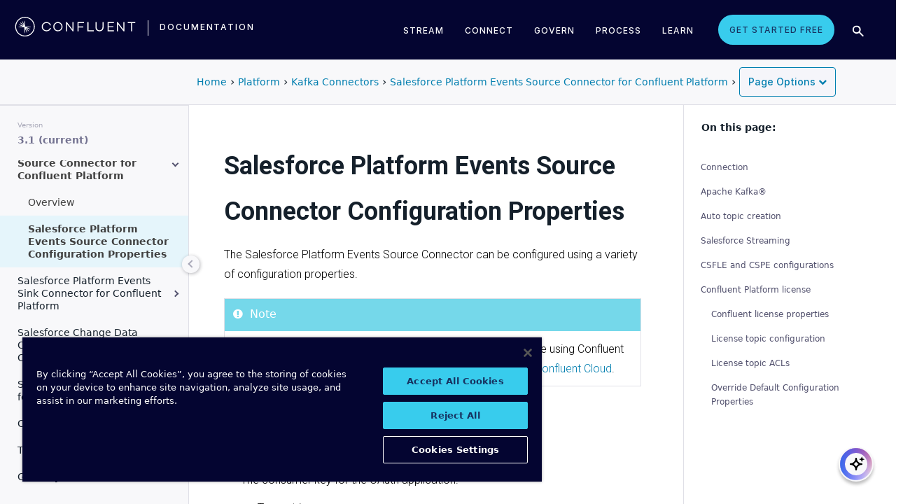

--- FILE ---
content_type: text/html
request_url: https://docs.confluent.io/kafka-connectors/salesforce/current/platformevents/salesforce_platformevent_source_connector_config.html
body_size: 16480
content:
<!DOCTYPE html><!--[if IE 8]><html class="no-js lt-ie9" lang="en" > <![endif]--><!--[if gt IE 8]><!--><html class=no-js lang=en docs-component=docs-kafka-connect-salesforce><head><meta charset=utf-8><meta name=viewport content="width=device-width, initial-scale=1"><meta name=viewport content="width=device-width, initial-scale=1.0"><meta class=swiftype name=site-id data-type=integer content=1><meta class=swiftype name=language-id data-type=integer content=1><meta class=swiftype name=docs-boost data-type=integer content=8><meta class=swiftype name=section-id data-type=integer content=81><meta name=zd-site-verification content=0dew1bmkf2amytvoh39y8tj><meta name=zd-site-verification content=ut9n0zk4l3mco6m92eemsa><title>Salesforce Platform Events Source Connector Configuration Properties &#124; Confluent Documentation</title><script type=text/javascript src=../_static/js/referrer-utils.js></script><script type=text/javascript>
            const domainId = location.hostname === 'docs.confluent.io'
            ? 'de8a759b-2c2e-4d76-a8c3-5f9ab4205447'
            : 'de8a759b-2c2e-4d76-a8c3-5f9ab4205447-test';
            const autoblockScript = document.createElement('script');
            const otSDKStubScript = document.createElement('script');
            const onetrustScript = document.createElement('script');
            autoblockScript.src = 'https://cdn.cookielaw.org/consent/' + domainId + '/OtAutoBlock.js';
            otSDKStubScript.src = 'https://cdn.cookielaw.org/scripttemplates/otSDKStub.js';
            otSDKStubScript.setAttribute('data-document-language', 'true');
            otSDKStubScript.setAttribute('charset', 'UTF-8');
            otSDKStubScript.setAttribute('data-domain-script', domainId);
            onetrustScript.src = '../_static/js/onetrust.js';
            document.head.appendChild(autoblockScript);
            document.head.appendChild(otSDKStubScript);
            document.head.appendChild(onetrustScript);
        </script><script src=https://js.sentry-cdn.com/8c49b845e0322ec3a2513966535f5273.min.js crossorigin=anonymous></script><link rel="shortcut icon" href=../_static/favicon.ico><link rel=canonical href=https://docs.confluent.io/kafka-connectors/salesforce/current/platformevents/salesforce_platformevent_source_connector_config.html><link rel=stylesheet href=../_static/css/core.css type=text/css><link rel=stylesheet href=../_static/pygments.css type=text/css><link rel=stylesheet href=../_static/css/theme.css type=text/css><link rel=stylesheet href=../_static/sphinx-design.min.css type=text/css><link rel=stylesheet href=../_static/custom.css type=text/css><link rel=stylesheet href=../_static/css/confluent.css type=text/css><link rel=stylesheet href=../_static/css/com_google_fonts_Lato_Roboto.css type=text/css><link rel=stylesheet href=../_static/css/bootstrap.min.css type=text/css><link rel=stylesheet href=../_static/css/style.css type=text/css><link rel=stylesheet href=../_static/css/core.css type=text/css><link rel=stylesheet href=../_static/_local-static/css/style.css type=text/css><link rel=stylesheet id=roboto-css href="https://fonts.googleapis.com/css?family=Roboto%3A400%2C300%2C100%2C500%2C700" type=text/css media=all><link rel=index title=Index href=../genindex.html><link rel=search title=Search href=../search.html><link rel=top title="Project name not set 3.1.0 documentation" href=../index.html><link rel=up title="Salesforce Platform Events Source Connector for Confluent Platform" href=index.html><link rel=next title="Salesforce Platform Events Sink Connector for Confluent Platform" href=../platformevents_sink/index.html><link rel=prev title="Salesforce Platform Events Source Connector for Confluent Platform" href=overview.html><script src=../_static/js/modernizr.min.js></script><noscript><style>.wy-nav-side{opacity:1!important}.sticky-menu{display:none!important}.wy-nav-content-wrap{width:100%!important}</style></noscript></head><body class="wy-body-for-nav third-column" role=document><svg style="display: none" width=14 height=14><symbol id=arrow-inline stroke=currentColor fill=currentColor stroke-width=0 viewbox="0 0 512 512" xmlns=http://www.w3.org/2000/svg><path d="M294.1 256L167 129c-9.4-9.4-9.4-24.6 0-33.9s24.6-9.3 34 0L345 239c9.1 9.1
            9.3 23.7.7 33.1L201.1 417c-4.7 4.7-10.9 7-17 7s-12.3-2.3-17-7c-9.4-9.4-9.4-24.6 0-33.9l127-127.1z"></path></symbol></svg><div class=page-headerbar><div class=page-headerbar-inner><div class=logo-container><a href=https://confluent.io/ title=Confluent class=logo><div class=tiny-logo><svg width=21 height=21 xmlns:x=ns_extend; xmlns:i=ns_ai; xmlns:graph=ns_graphs; xmlns=http://www.w3.org/2000/svg xmlns:xlink=http://www.w3.org/1999/xlink version=1.1 id=Layer_1 x=0px y=0px viewbox="0 0 43 43" style="enable-background:new 0 0 43 43;" xml:space=preserve><g fill=#ffffff><path class=st0 d="M30.8,22.7c1.1-0.1,2.2-0.1,3.3-0.2v-0.8c-1.1-0.1-2.2-0.1-3.3-0.2l-3.3-0.1c-1.9-0.1-3.9-0.1-5.8-0.1   c0-1.9,0-3.9-0.1-5.8l-0.1-3.3c-0.1-1.1-0.1-2.2-0.2-3.3h-0.9c-0.1,1.1-0.1,2.2-0.2,3.3l-0.1,3.3c0,0.9,0,1.8,0,2.7   c-0.4-0.8-0.7-1.7-1.1-2.5l-1.4-3c-0.5-1-0.9-2-1.4-3L15.4,10c0.4,1.1,0.7,2.1,1.1,3.1l1.2,3.1c0.3,0.9,0.7,1.7,1,2.6   c-0.7-0.6-1.3-1.3-2-1.9l-2.4-2.3c-0.8-0.7-1.6-1.5-2.5-2.2l-0.7,0.7c0.7,0.8,1.5,1.6,2.2,2.5l2.3,2.4c0.6,0.7,1.3,1.3,1.9,2   c-0.8-0.3-1.7-0.7-2.6-1l-3.1-1.2c-1-0.4-2.1-0.8-3.1-1.1l-0.4,0.9c1,0.5,2,0.9,3,1.4l3,1.4c0.8,0.4,1.7,0.7,2.5,1.1   c-0.9,0-1.8,0-2.7,0l-3.3,0.1c-1.1,0.1-2.2,0.1-3.3,0.2v0.9c1.1,0.1,2.2,0.1,3.3,0.2l3.3,0.1c2,0.1,3.9,0.1,5.8,0.1   c0,1.9,0,3.9,0.1,5.8l0.1,3.3c0.1,1.1,0.1,2.2,0.2,3.3h0.8c0.1-1.1,0.1-2.2,0.2-3.3l0.1-3.3c0-0.9,0-1.9,0.1-2.8   c0.4,0.9,0.7,1.7,1.1,2.6l1.4,3c0.5,1,0.9,2,1.4,3l0.8-0.3c-0.3-1.1-0.7-2.1-1.1-3.1L24.1,28c-0.3-0.9-0.7-1.7-1-2.6   c0.7,0.7,1.3,1.3,2,1.9l2.4,2.3c0.8,0.7,1.6,1.5,2.5,2.2l0.6-0.6c-0.7-0.8-1.5-1.6-2.2-2.5l-2.3-2.4c-0.6-0.7-1.3-1.4-1.9-2   c0.9,0.3,1.7,0.7,2.6,1l3.1,1.2c1,0.4,2.1,0.8,3.1,1.1l0.3-0.8c-1-0.5-2-1-3-1.4l-3-1.4c-0.9-0.4-1.7-0.8-2.6-1.1   c0.9,0,1.9,0,2.8-0.1C27.5,22.8,30.8,22.7,30.8,22.7z"></path><path class=st0 d="M21.5,43C9.6,43,0,33.4,0,21.5S9.6,0,21.5,0S43,9.6,43,21.5S33.4,43,21.5,43 M21.5,2C10.8,2,2,10.8,2,21.5   S10.8,41,21.5,41S41,32.2,41,21.5S32.2,2,21.5,2"></path></g></svg></div><div class=regular-logo><svg xmlns=http://www.w3.org/2000/svg width=212 height=41 viewbox="0 0 212 41"><g fill=#0074A1 fill-rule=evenodd><path d="M62.065 22.19H64c-.755 3.472-3.705 5.81-7.646 5.81C51.728 28 48 24.55 48 19.989 48 15.427 51.728 12 56.354 12c3.94 0 6.89 2.315 7.646 5.787h-1.935c-.661-2.519-2.785-4.107-5.71-4.107-3.635 0-6.467 2.7-6.467 6.309 0 3.608 2.832 6.332 6.466 6.332 2.926 0 5.05-1.635 5.71-4.131M84 20c0 4.455-3.57 8-8 8s-8-3.545-8-8 3.57-8 8-8 8 3.545 8 8m-1.808 0c0-3.5-2.711-6.318-6.192-6.318-3.48 0-6.192 2.818-6.192 6.318 0 3.5 2.712 6.318 6.192 6.318S82.192 23.5 82.192 20M103 12v16h-1.48l-9.75-12.612V28H90V12h1.435l9.794 12.777V12zM111.86 13.718V19.6h8.15v1.717h-8.15V28H110V12h11v1.718zM138 26.282V28h-11V12h1.914v14.282zM155 20.994c0 4.185-2.79 7.006-7 7.006s-7-2.82-7-7.006V12h1.9v8.994c0 3.075 2.02 5.295 5.1 5.295 3.055 0 5.1-2.22 5.1-5.295V12h1.9v8.994zM163.826 13.718V19.2h8.25v1.718h-8.25v5.365H173V28h-11V12h11v1.718zM191 12v16h-1.48l-9.75-12.612V28H178V12h1.435l9.794 12.777V12zM210 13.718h-5.626V28h-1.77V13.718H197V12h13zM26.375 20.975c.875-.047 1.75-.075 2.625-.139v-.672c-.875-.064-1.75-.092-2.625-.14l-2.625-.081c-1.54-.047-3.08-.06-4.622-.07-.003-1.54-.01-3.082-.051-4.623l-.074-2.625c-.045-.875-.07-1.75-.132-2.625h-.742c-.062.875-.087 1.75-.132 2.625l-.073 2.625c-.02.723-.029 1.447-.036 2.17-.285-.665-.57-1.33-.865-1.991l-1.072-2.397c-.377-.79-.735-1.59-1.127-2.375l-.684.285c.277.831.589 1.65.882 2.475l.937 2.454c.258.675.526 1.346.796 2.018a129.517 129.517 0 0 0-1.56-1.509l-1.908-1.804c-.65-.587-1.287-1.188-1.95-1.763l-.523.524c.574.663 1.175 1.3 1.762 1.95l1.804 1.908c.498.525 1.003 1.043 1.509 1.56-.672-.27-1.343-.538-2.019-.796l-2.453-.937c-.825-.293-1.644-.605-2.476-.883l-.284.685c.785.392 1.584.75 2.375 1.127l2.397 1.072c.66.295 1.325.58 1.99.864-.723.008-1.446.017-2.17.036l-2.624.074c-.875.045-1.75.07-2.625.132v.742c.875.062 1.75.087 2.625.132l2.625.073c1.542.042 3.083.049 4.624.052.01 1.54.022 3.081.069 4.622l.082 2.625c.047.875.075 1.75.139 2.625h.672c.064-.875.092-1.75.14-2.625l.081-2.625c.023-.741.035-1.482.046-2.223.292.681.587 1.361.892 2.037l1.08 2.393c.378.79.738 1.588 1.133 2.373l.62-.259c-.275-.832-.583-1.651-.875-2.478l-.93-2.455c-.262-.694-.534-1.383-.808-2.072.531.517 1.063 1.032 1.604 1.54l1.913 1.799c.652.585 1.29 1.184 1.955 1.758l.476-.476c-.574-.664-1.173-1.303-1.758-1.955l-1.799-1.914a132.32 132.32 0 0 0-1.539-1.603c.688.275 1.377.546 2.07.809l2.457.929c.826.292 1.645.6 2.478.876l.258-.622c-.785-.393-1.582-.755-2.373-1.133l-2.393-1.08c-.676-.304-1.356-.598-2.036-.892.74-.01 1.481-.022 2.222-.045l2.625-.082z"/><path d="M19 37C9.626 37 2 29.374 2 20 2 10.626 9.626 3 19 3c9.374 0 17 7.626 17 17 0 9.374-7.626 17-17 17m0-32.41C10.503 4.59 3.59 11.502 3.59 20S10.503 35.41 19 35.41 34.41 28.497 34.41 20 27.497 4.59 19 4.59"/></g></svg></div></a><div class=secondary-logo-container><a href=/ title=Documentation rel=home trackingtext=logo_text> documentation </a></div></div><div class=page-header-nav-mobile><div class=nav-options><div class=cta-wrapper><a href=https://www.confluent.io/get-started/ class=cta-button-alt-light>Get Started Free</a></div><button class=search-toggle-mobile type=button><img src=/_static/images/icons/icon-search-simple.svg></button><div class=hamburger><span class=line></span><span class=line></span><span class=line></span></div><div class=search-wrapper-mobile><form class=search-input-form><img class=search-input-icon src=/_static/images/icons/icon-search-simple.svg><input type=text class="st-search-input st-default-search-input" id=st-search-input-mobile placeholder="Search documentation"><button class=search-close type=button><img src=/_static/images/icons/icon-close.svg></button></form></div></div><nav class=mobile-nav><ul class=nav-accordions><li class=cta><a href=https://www.confluent.io/get-started/ class=cta-button-alt-light>Get Started Free</a></li><li class=nav-accordion-wrapper><div class=nav-accordion><div aria-label class=header id=streamMenuMobile> Stream <div class=arrow></div></div><ul class=menu aria-labelledby=streamMenuMobile role=menu><div class=nav-menu-section><div class=nav-content><div><a class=nav-item href=https://docs.confluent.io/cloud/current/get-started/index.html><div class=nav-item-inner><div class=nav-item-title>Confluent Cloud</div><p>Fully-managed data streaming platform with a cloud-native Kafka engine (KORA) for elastic scaling, with enterprise security, stream processing, governance.</p></div><div class=arrow-icon><svg><use xlink:href=#arrow-inline></use></svg></div></a><a class=nav-item href=https://docs.confluent.io/platform/current/get-started/platform-quickstart.html><div class=nav-item-inner><div class=nav-item-title>Confluent Platform</div><p>An on-premises enterprise-grade distribution of Apache Kafka with enterprise security, stream processing, governance.</p></div><div class=arrow-icon><svg><use xlink:href=#arrow-inline></use></svg></div></a></div></div></div></ul></div></li><li class=nav-accordion-wrapper><div class=nav-accordion><div aria-label class=header id=connectMenuMobile> Connect <div class=arrow></div></div><ul class=menu aria-labelledby=connectMenuMobile role=menu><div class=nav-menu-section><div class=nav-content><div><a class=nav-item href=https://docs.confluent.io/cloud/current/connectors/index.html><div class=nav-item-inner><div class=nav-item-title>Managed</div><p>Use fully-managed connectors with Confluent Cloud to connect to data sources and sinks.</p></div><div class=arrow-icon><svg><use xlink:href=#arrow-inline></use></svg></div></a><a class=nav-item href=https://docs.confluent.io/platform/current/connect/index.html><div class=nav-item-inner><div class=nav-item-title>Self-Managed</div><p>Use self-managed connectors with Confluent Platform to connect to data sources and sinks.</p></div><div class=arrow-icon><svg><use xlink:href=#arrow-inline></use></svg></div></a></div></div></div></ul></div></li><li class=nav-accordion-wrapper><div class=nav-accordion><div aria-label class=header id=governMenuMobile> Govern <div class=arrow></div></div><ul class=menu aria-labelledby=governMenuMobile role=menu><div class=nav-menu-section><div class=nav-content><div><a class=nav-item href=https://docs.confluent.io/cloud/current/stream-governance/index.html><div class=nav-item-inner><div class=nav-item-title>Managed</div><p>Use fully-managed Schema Registry and Stream Governance with Confluent Cloud.</p></div><div class=arrow-icon><svg><use xlink:href=#arrow-inline></use></svg></div></a><a class=nav-item href=https://docs.confluent.io/platform/current/schema-registry/index.html><div class=nav-item-inner><div class=nav-item-title>Self-Managed</div><p>Use self-managed Schema Registry and Stream Governance with Confluent Platform.</p></div><div class=arrow-icon><svg><use xlink:href=#arrow-inline></use></svg></div></a></div></div></div></ul></div></li><li class=nav-accordion-wrapper><div class=nav-accordion><div aria-label class=header id=processMenuMobile> Process <div class=arrow></div></div><ul class=menu aria-labelledby=processMenuMobile role=menu><div class=nav-menu-section><div class=nav-content><div><a class=nav-item href=https://docs.confluent.io/cloud/current/flink/index.html><div class=nav-item-inner><div class=nav-item-title>Managed</div><p>Use Flink on Confluent Cloud to run complex, stateful, low-latency streaming applications.</p></div><div class=arrow-icon><svg><use xlink:href=#arrow-inline></use></svg></div></a><a class=nav-item href=https://docs.confluent.io/platform/current/flink/overview.html><div class=nav-item-inner><div class=nav-item-title>Self-Managed</div><p>Use Flink on Confluent Platform to run complex, stateful, low-latency streaming applications.</p></div><div class=arrow-icon><svg><use xlink:href=#arrow-inline></use></svg></div></a></div></div></div></ul></div></li></ul></nav></div><div class=page-header-nav><div class=dropdown><a href id=streamMenu data-hover=dropdown data-delay=250 data-hover-delay=400 aria-label aria-haspopup=true aria='expanded="false"'> Stream </a><div class="dropdown-menu dropdown-menu-center" aria-labelledby=streamMenu role=menu><div class=nav-menu-section><div class=nav-content><div><a class=nav-item href=https://docs.confluent.io/cloud/current/get-started/index.html><div class=nav-item-inner><div class=nav-item-title>Confluent Cloud</div><p>Fully-managed data streaming platform with a cloud-native Kafka engine (KORA) for elastic scaling, with enterprise security, stream processing, governance.</p></div><div class=arrow-icon><svg><use xlink:href=#arrow-inline></use></svg></div></a><a class=nav-item href=https://docs.confluent.io/platform/current/get-started/platform-quickstart.html><div class=nav-item-inner><div class=nav-item-title>Confluent Platform</div><p>An on-premises enterprise-grade distribution of Apache Kafka with enterprise security, stream processing, governance.</p></div><div class=arrow-icon><svg><use xlink:href=#arrow-inline></use></svg></div></a></div></div></div></div></div><div class=dropdown><a href id=connectMenu data-hover=dropdown data-delay=250 data-hover-delay=400 aria-label aria-haspopup=true aria='expanded="false"'> Connect </a><div class="dropdown-menu dropdown-menu-center" aria-labelledby=connectMenu role=menu><div class=nav-menu-section><div class=nav-content><div><a class=nav-item href=https://docs.confluent.io/cloud/current/connectors/index.html><div class=nav-item-inner><div class=nav-item-title>Managed</div><p>Use fully-managed connectors with Confluent Cloud to connect to data sources and sinks.</p></div><div class=arrow-icon><svg><use xlink:href=#arrow-inline></use></svg></div></a><a class=nav-item href=https://docs.confluent.io/platform/current/connect/index.html><div class=nav-item-inner><div class=nav-item-title>Self-Managed</div><p>Use self-managed connectors with Confluent Platform to connect to data sources and sinks.</p></div><div class=arrow-icon><svg><use xlink:href=#arrow-inline></use></svg></div></a></div></div></div></div></div><div class=dropdown><a href id=governMenu data-hover=dropdown data-delay=250 data-hover-delay=400 aria-label aria-haspopup=true aria='expanded="false"'> Govern </a><div class="dropdown-menu dropdown-menu-center" aria-labelledby=governMenu role=menu><div class=nav-menu-section><div class=nav-content><div><a class=nav-item href=https://docs.confluent.io/cloud/current/stream-governance/index.html><div class=nav-item-inner><div class=nav-item-title>Managed</div><p>Use fully-managed Schema Registry and Stream Governance with Confluent Cloud.</p></div><div class=arrow-icon><svg><use xlink:href=#arrow-inline></use></svg></div></a><a class=nav-item href=https://docs.confluent.io/platform/current/schema-registry/index.html><div class=nav-item-inner><div class=nav-item-title>Self-Managed</div><p>Use self-managed Schema Registry and Stream Governance with Confluent Platform.</p></div><div class=arrow-icon><svg><use xlink:href=#arrow-inline></use></svg></div></a></div></div></div></div></div><div class=dropdown><a href id=processMenu data-hover=dropdown data-delay=250 data-hover-delay=400 aria-label aria-haspopup=true aria='expanded="false"'> Process </a><div class="dropdown-menu dropdown-menu-center" aria-labelledby=processMenu role=menu><div class=nav-menu-section><div class=nav-content><div><a class=nav-item href=https://docs.confluent.io/cloud/current/flink/index.html><div class=nav-item-inner><div class=nav-item-title>Managed</div><p>Use Flink on Confluent Cloud to run complex, stateful, low-latency streaming applications.</p></div><div class=arrow-icon><svg><use xlink:href=#arrow-inline></use></svg></div></a><a class=nav-item href=https://docs.confluent.io/platform/current/flink/overview.html><div class=nav-item-inner><div class=nav-item-title>Self-Managed</div><p>Use Flink on Confluent Platform to run complex, stateful, low-latency streaming applications.</p></div><div class=arrow-icon><svg><use xlink:href=#arrow-inline></use></svg></div></a></div></div></div></div></div><div class=dropdown><a href=https://developer.confluent.io/ id=confluent-developer data-delay=250 data-hover-delay=400 aria-label="Confluent Developer" aria-haspopup=false aria='expanded="false"'> Learn </a></div><a href=https://www.confluent.io/get-started/ class=cta-button-alt-light>Get Started Free</a><button class=search-toggle type=button><img src=/_static/images/icons/icon-search-simple.svg></button><div class=search-wrapper><form class=search-input-form><img class=search-input-icon src=/_static/images/icons/icon-search-simple.svg><input type=text class="st-search-input st-default-search-input" id=st-search-input placeholder="Search documentation"><button class=search-close type=button><img src=/_static/images/icons/icon-close.svg></button></form></div></div></div></div><div class=page-headerbar-subnav><div class=subnav-header></div><div class=subnav-breadcrumbs><div class=breadcrumbs-container><ol class=breadcrumbs vocab=https://schema.org/ typeof=BreadcrumbList><li class=crumb property=itemListElement typeof=ListItem><a property=item href=https://docs.confluent.io/ typeof=WebPage><span property=name>Home</span></a><meta property=position content=1></li><li class=crumb property=itemListElement typeof=ListItem><a property=item typeof=WebPage href=https://docs.confluent.io/platform/current/overview.html><span property=name>Platform</span></a><meta property=position content=2></li><li class=crumb property=itemListElement typeof=ListItem><a property=item typeof=WebPage href=https://docs.confluent.io/platform/current/connect/kafka_connectors.html><span property=name>Kafka Connectors</span></a><meta property=position content=3></li><li class=crumb property=itemListElement typeof=ListItem><a property=item typeof=WebPage href=index.html><span property=name>Salesforce Platform Events Source Connector for Confluent Platform</span></a><meta property=position content=4></li></ol><div class=md-file-copy-container><div class=custom-dropdown-button id=custom-dropdown-btn-my-dropdown><button class=custom-dropdown-toggle title="Copy Markdown" aria-label="Toggle dropdown menu"><span class=custom-dropdown-text>Page Options</span><span class="custom-dropdown-chevron-icon fa-chevron-down"></span></button><div class="custom-dropdown-menu custom-align-right"><button class=custom-dropdown-menu-item data-action=copy_md data-original-text="Copy Markdown" title="Copy Markdown"><span class="custom-dropdown-item-icon fa-copy"></span><div class=custom-dropdown-item-content><span class=custom-dropdown-item-text>Copy Markdown</span><span class=custom-dropdown-item-subtext>Copy as Markdown</span></div></button><button class=custom-dropdown-menu-item data-action=open_md data-original-text="Open as Markdown" title="Open in new tab"><span class="custom-dropdown-item-icon fa-external-link"></span><div class=custom-dropdown-item-content><span class=custom-dropdown-item-text>Open as Markdown</span><span class=custom-dropdown-item-subtext>Open markdown in a new tab</span></div></button></div></div><style>.custom-dropdown-button{display:inline-flex;align-items:stretch;background:#F5F5FA;border:1px solid #007eaf;overflow:visible;font-family:"Inter-Medium",-apple-system,BlinkMacSystemFont,sans-serif;position:relative;border-radius:4px}.custom-dropdown-toggle{display:flex;align-items:center;justify-content:center;gap:6px;padding:8px 12px;border:none;background:transparent;color:#007eaf;font-size:14px;font-weight:500;cursor:pointer;transition:all 0.2s ease;white-space:nowrap}.custom-dropdown-toggle:hover{background:rgba(0,126,175,0.1)}.custom-dropdown-toggle:focus{outline:none;background:rgba(0,126,175,0.15)}.custom-dropdown-chevron-icon{font-family:"FontAwesome";font-size:12px;margin-left:4px;transition:transform 0.2s ease}.custom-dropdown-chevron-icon::before{content:"\f078"}.custom-dropdown-button:focus-within .custom-dropdown-chevron-icon{transform:rotate(180deg)}.custom-dropdown-icon{font-family:"FontAwesome";font-size:14px}.custom-dropdown-text{font-size:14px}.custom-dropdown-menu{display:none;position:absolute;min-width:250px;background:#FFFFFF;border:1px solid #007eaf;border-radius:0 0 4px 4px;top:100%;z-index:1}.custom-dropdown-menu.custom-align-right{right:-1px;left:auto}.custom-dropdown-menu.custom-align-left{left:0;right:auto}.custom-dropdown-button:focus-within{border-radius:4px 4px 0 0}.custom-dropdown-button:focus-within .custom-dropdown-menu{display:block}.custom-dropdown-menu-item{display:flex;align-items:flex-start;gap:10px;width:100%;padding:12px 16px;border:none;background:transparent;color:#191924;font-size:14px;text-align:left;cursor:pointer;transition:background 0.2s ease}.custom-dropdown-menu-item:hover{background:#F5F5FA}.custom-dropdown-menu-item:focus{outline:none;background:#F0F0F5}.custom-dropdown-menu-item:not(:last-child){border-bottom:1px solid #F0F0F5}.custom-dropdown-item-icon{font-family:"FontAwesome";font-size:14px;color:#007eaf;margin-top:2px}.custom-dropdown-item-content{display:flex;flex-direction:column;gap:2px}.custom-dropdown-item-text{font-weight:500;color:#191924}.custom-dropdown-item-subtext{font-size:12px;font-weight:400;color:#6B6B80;line-height:1.4}.hidden-page-options{opacity:0;visibility:hidden;pointer-events:none}</style><script>(function(){var dropdownActions={open_md:function(button,container){var urlWithoutQuery=window.location.href.split('?')[0];var mdUrl=urlWithoutQuery.replace(/\.html$/,'.md');window.open(mdUrl,'_blank');container.querySelector('.custom-dropdown-toggle').blur();},copy_md:function(button,container){var urlWithoutQuery=window.location.href.split('?')[0];var mdUrl=urlWithoutQuery.replace(/\.html$/,'.md');var textSpan=button.querySelector('.custom-dropdown-item-text');var originalText=button.getAttribute('data-original-text');fetch(mdUrl).then(function(response){if(!response.ok)throw new Error('Failed to fetch MD file');return response.text();}).then(function(mdContent){return navigator.clipboard.writeText(mdContent);}).then(function(){if(textSpan){textSpan.textContent='Copied';setTimeout(function(){textSpan.textContent=originalText;},2000);}
container.querySelector('.custom-dropdown-toggle').blur();}).catch(function(err){console.error('Failed to copy MD content:',err);if(textSpan){textSpan.textContent='Error';setTimeout(function(){textSpan.textContent=originalText;},2000);}
container.querySelector('.custom-dropdown-toggle').blur();});}};document.addEventListener('click',function(event){var container=event.target.closest('.custom-dropdown-button');if(!container||!container.id||!container.id.startsWith('custom-dropdown-btn-'))return;var menuItem=event.target.closest('.custom-dropdown-menu-item');if(menuItem){var action=menuItem.getAttribute('data-action');if(action&&dropdownActions[action]){dropdownActions[action](menuItem,container);}else if(action){console.warn('Dropdown button action "'+action+'" does not exist');}}});})();</script></div></div><div class=breadcrumbs-container-right></div></div><div class=mobile-nav-x-toggle data-toggle=wy-nav-top></div></div><main class=c-body><div class=wy-grid-for-nav><nav data-toggle=wy-nav-shift class=wy-nav-side><div class=selector-container><div id=version-selector class=option-selector-container><label for=version-select>Version</label><select id=version-select class=option-selector></select></div></div><div class=wy-side-scroll><div class="wy-menu wy-menu-vertical" role=navigation aria-label="main navigation"><p class=caption role=heading><span class=caption-text>SALESFORCE SOURCE AND SINK</span></p><ul class=current><li class=toctree-l1><a class="reference internal" href=../overview.html>Salesforce Connector (Source and Sink) for Confluent Platform</a></li><li class="toctree-l1 has-children"><a class="reference internal" href=../pushtopics/index.html>Salesforce PushTopic Source Connector for Confluent Platform</a><ul><li class=toctree-l2><a class="reference internal" href=../pushtopics/overview.html>Overview</a></li><li class=toctree-l2><a class="reference internal" href=../pushtopics/salesforce_pushtopic_source_connector_config.html>Salesforce PushTopic Source Connector Configuration Properties</a></li><li class=toctree-l2><a class="reference internal" href=../pushtopics/salesforce_pushtopic_source_connector_quickstart.html>Configure the Salesforce PushTopic Source Connector</a></li><li class=toctree-l2><a class="reference internal" href=../pushtopics/salesforce_pushtopic_source_connector_quickstart.html#salesforce-account>Salesforce Account</a></li><li class=toctree-l2><a class="reference internal" href=../pushtopics/salesforce_pushtopic_source_connector_quickstart.html#install-the-salesforce-connector-plugin>Install the Salesforce Connector Plugin</a></li><li class=toctree-l2><a class="reference internal" href=../pushtopics/salesforce_pushtopic_source_connector_quickstart.html#add-a-lead-to-salesforce>Add a lead to Salesforce</a></li><li class=toctree-l2><a class="reference internal" href=../pushtopics/salesforce_pushtopic_source_connector_quickstart.html#configure-the-connector>Configure the connector</a></li><li class=toctree-l2><a class="reference internal" href=../pushtopics/salesforce_pushtopic_source_connector_quickstart.html#view-leads-in-ak-topic>View leads in Kafka topic</a></li><li class=toctree-l2><a class="reference internal" href=../pushtopics/salesforce_pushtopic_source_connector_quickstart.html#add-more-leads-to-salesforce>Add more leads to Salesforce</a></li></ul></li><li class="toctree-l1 has-children"><a class="reference internal" href=../sobjects_sink/index.html>Salesforce SObject Sink Connector for Confluent Platform</a><ul><li class=toctree-l2><a class="reference internal" href=../sobjects_sink/overview.html>Overview</a></li><li class=toctree-l2><a class="reference internal" href=../sobjects_sink/salesforce_sobject_sink_connector_config.html>Salesforce SObject Sink Connector Configuration Properties</a></li><li class=toctree-l2><a class="reference internal" href=../sobjects_sink/salesforce_sobject_sink_connector_quickstart.html>Example: Configure Salesforce SObject Sink Connector</a></li></ul></li><li class="toctree-l1 current expand has-children"><a class="reference internal" href=index.html>Salesforce Platform Events Source Connector for Confluent Platform</a><ul class=current><li class=toctree-l2><a class="reference internal" href=overview.html>Overview</a></li><li class="toctree-l2 current highlight expand"><a class="current reference internal" href=#>Salesforce Platform Events Source Connector Configuration Properties</a></li></ul></li><li class="toctree-l1 has-children"><a class="reference internal" href=../platformevents_sink/index.html>Salesforce Platform Events Sink Connector for Confluent Platform</a><ul><li class=toctree-l2><a class="reference internal" href=../platformevents_sink/overview.html>Overview</a></li><li class=toctree-l2><a class="reference internal" href=../platformevents_sink/salesforce_platformevent_sink_connector_config.html>Salesforce Platform Events Sink Connector Configuration Properties</a></li></ul></li><li class="toctree-l1 has-children"><a class="reference internal" href=../change-data-capture/index.html>Salesforce Change Data Capture Source Connector for Confluent Platform</a><ul><li class=toctree-l2><a class="reference internal" href=../change-data-capture/overview.html>Overview</a></li><li class=toctree-l2><a class="reference internal" href=../change-data-capture/salesforce_cdc_source_connector_config.html>Salesforce Change Data Capture Source Connector Configuration Properties</a></li></ul></li><li class="toctree-l1 has-children"><a class="reference internal" href=../salesforce_bulk_api/index.html>Salesforce Bulk API Connector for Confluent Platform</a><ul><li class="toctree-l2 has-children"><a class="reference internal" href=../salesforce_bulk_api/source/index.html>Salesforce Bulk API Source Connector for Confluent Platform</a><ul><li class=toctree-l3><a class="reference internal" href=../salesforce_bulk_api/source/overview.html>Overview</a></li><li class=toctree-l3><a class="reference internal" href=../salesforce_bulk_api/source/configuration_options.html>Configuration Properties</a></li></ul></li><li class="toctree-l2 has-children"><a class="reference internal" href=../salesforce_bulk_api/sink/index.html>Salesforce Bulk API Sink Connector for Confluent Platform</a><ul><li class=toctree-l3><a class="reference internal" href=../salesforce_bulk_api/sink/overview.html>Overview</a></li><li class=toctree-l3><a class="reference internal" href=../salesforce_bulk_api/sink/configuration_options.html>Configuration Properties</a></li></ul></li></ul></li><li class=toctree-l1><a class="reference internal" href=../changelog.html>Changelog</a></li><li class=toctree-l1><a class="reference internal" href=../tpl.html>Third Party Libraries</a></li><li class=toctree-l1><a class="reference internal" href=../_glossary.html>Glossary</a></li></ul></div></div></nav><section data-toggle=wy-nav-shift class=wy-nav-content-wrap><div class=mobile-side-nav-toggle data-toggle=wy-nav-top><span></span></div><div class=wy-nav-container><div class="wy-nav-content scroll-container"><div class=rst-content><div class=rst-inner><div role=main class=document itemscope=itemscope itemtype=http://schema.org/Article><div itemprop=articleBody data-swiftype-index=true><section id=salesforce-platform-events-source-connector-configuration-properties><span id=salesforce-platformevent-source-connector-config></span><h1>Salesforce Platform Events Source Connector Configuration Properties<a class=headerlink href=#salesforce-platform-events-source-connector-configuration-properties title="Link to this heading"></a></h1><p>The Salesforce Platform Events Source Connector can be configured using a variety of configuration properties.</p><div class="admonition note"><p class=admonition-title>Note</p><p>These are properties for the self-managed connector. If you are using Confluent Cloud, see <a class="reference external" href=/cloud/current/connectors/cc-salesforce-platform-event-source.html>Salesforce Platform Events Source Connector for Confluent Cloud</a>.</p></div><section id=connection><h2>Connection<a class=headerlink href=#connection title="Link to this heading"></a></h2><dl class=simple><dt><code class="docutils literal notranslate"><span class=pre>salesforce.consumer.key</span></code></dt><dd><p>The consumer key for the OAuth application.</p><ul class=simple><li><p>Type: string</p></li><li><p>Importance: high</p></li></ul></dd><dt><code class="docutils literal notranslate"><span class=pre>salesforce.consumer.secret</span></code></dt><dd><p>The consumer secret for the OAuth application.</p><ul class=simple><li><p>Type: password</p></li><li><p>Importance: high</p></li></ul></dd><dt><code class="docutils literal notranslate"><span class=pre>salesforce.password</span></code></dt><dd><p>The Salesforce password the connector should use.</p><ul class=simple><li><p>Type: password</p></li><li><p>Importance: high</p></li></ul></dd><dt><code class="docutils literal notranslate"><span class=pre>salesforce.password.token</span></code></dt><dd><p>The Salesforce security token associated with the username.</p><ul class=simple><li><p>Type: password</p></li><li><p>Importance: high</p></li></ul></dd><dt><code class="docutils literal notranslate"><span class=pre>salesforce.username</span></code></dt><dd><p>The Salesforce username the connector should use.</p><ul class=simple><li><p>Type: string</p></li><li><p>Importance: high</p></li></ul></dd><dt><code class="docutils literal notranslate"><span class=pre>salesforce.jwt.keystore.password</span></code></dt><dd><p>Keystore password to enable OAuth JWT token bearer flow.</p><ul class=simple><li><p>Type: password</p></li><li><p>Default: null</p></li><li><p>Importance: medium</p></li></ul></dd><dt><code class="docutils literal notranslate"><span class=pre>salesforce.jwt.keystore.path</span></code></dt><dd><p>Path to keystore containing key to use in OAuth JWT token bearer flow.</p><ul class=simple><li><p>Type: string</p></li><li><p>Default: null</p></li><li><p>Importance: medium</p></li></ul></dd><dt><code class="docutils literal notranslate"><span class=pre>salesforce.instance</span></code></dt><dd><p>The URL of the Salesforce endpoint to use. The default is blank. This directs the connector to use the endpoint specified in the authentication response.</p><ul class=simple><li><p>Type: string</p></li><li><p>Default: <a class="reference external" href=https://login.salesforce.com>https://login.salesforce.com</a></p></li><li><p>Valid Values: Valid URL with a scheme of <code class="docutils literal notranslate"><span class=pre>https</span></code> or <code class="docutils literal notranslate"><span class=pre>http</span></code></p></li><li><p>Importance: high</p></li></ul></dd><dt><code class="docutils literal notranslate"><span class=pre>http.proxy</span></code></dt><dd><p>The HTTP(S) proxy host and port the connector should use when talking to Salesforce. This defaults to a blank string, which corresponds to not using a proxy.</p><ul class=simple><li><p>Type: string</p></li><li><p>Default: null</p></li><li><p>Valid Values: Of the form <code class="docutils literal notranslate"><span class=pre>&lt;host&gt;:&lt;port&gt;</span></code> where <code class="docutils literal notranslate"><span class=pre>&lt;host&gt;</span></code> is a valid hostname or IP address, and <code class="docutils literal notranslate"><span class=pre>&lt;port&gt;</span></code> is a valid port number</p></li><li><p>Importance: medium</p></li></ul></dd><dt><code class="docutils literal notranslate"><span class=pre>http.proxy.auth.scheme</span></code></dt><dd><p>Specifies the authentication method that should be used to gain access to the Salesforce APIs behind a proxy server.</p><ul class=simple><li><p>Type: string</p></li><li><p>Default: NONE</p></li><li><p>Valid Values: one of [NONE, BASIC]</p></li><li><p>Importance: medium</p></li></ul></dd><dt><code class="docutils literal notranslate"><span class=pre>http.proxy.user</span></code></dt><dd><p>The HTTP proxy user name when using BASIC auth scheme (only HTTP proxy is supported when using this scheme).</p><ul class=simple><li><p>Type: string</p></li><li><p>Default: null</p></li><li><p>Importance: medium</p></li></ul></dd><dt><code class="docutils literal notranslate"><span class=pre>http.proxy.password</span></code></dt><dd><p>The HTTP proxy password when using BASIC auth scheme (only HTTP proxy is supported when using this scheme).</p><ul class=simple><li><p>Type: password</p></li><li><p>Default: null</p></li><li><p>Importance: medium</p></li></ul></dd><dt><code class="docutils literal notranslate"><span class=pre>connection.timeout</span></code></dt><dd><p>The amount of time to wait while connecting to the Salesforce streaming endpoint.</p><ul class=simple><li><p>Type: long</p></li><li><p>Default: 30000</p></li><li><p>Valid Values: [5000,…,600000]</p></li><li><p>Importance: low</p></li></ul></dd><dt><code class="docutils literal notranslate"><span class=pre>curl.logging</span></code></dt><dd><p>If enabled the logs will output the equivalent curl commands. This is a security risk because your authorization header is displayed in the log file. Use at your own risk.</p><ul class=simple><li><p>Type: boolean</p></li><li><p>Default: false</p></li><li><p>Importance: low</p></li></ul></dd><dt><code class="docutils literal notranslate"><span class=pre>connection.max.message.size</span></code></dt><dd><p>The maximum message size in bytes that is accepted during a long poll on the Salesforce streaming endpoint.</p><ul class=simple><li><p>Type: int</p></li><li><p>Default: null</p></li><li><p>Valid Values: [0,…,2147483647]</p></li><li><p>Importance: low</p></li></ul></dd><dt><code class="docutils literal notranslate"><span class=pre>request.max.retries.time.ms</span></code></dt><dd><p>The maximum time in milliseconds that the connector continue retry requests to Salesforce that fail because of network issues once authentication succeeds. The backoff period for each retry attempt uses a randomization function that grows exponentially. But, if the total time spent retrying the request exceeds this duration (15 minutes by default), retries stop and the request fails. This will likely result in task failure.</p><ul class=simple><li><p>Type: long</p></li><li><p>Default: 900000</p></li><li><p>Valid Values: [1,…]</p></li><li><p>Importance: low</p></li></ul></dd><dt><code class="docutils literal notranslate"><span class=pre>salesforce.version</span></code></dt><dd><p>The version of the Salesforce API to use.</p><ul class=simple><li><p>Type: string</p></li><li><p>Default: latest</p></li><li><p>Valid Values: Matches regex( ^(latest|[d.]+)$ )</p></li><li><p>Importance: low</p></li></ul></dd></dl></section><section id=ak-tm><h2>Apache Kafka®<a class=headerlink href=#ak-tm title="Link to this heading"></a></h2><dl class=simple><dt><code class="docutils literal notranslate"><span class=pre>kafka.topic</span></code></dt><dd><p>The Kafka topic to write the SalesForce data to. This is a template driven by the data returned by Salesforce. Any field in the schema can be used but you should always pick a value that is guaranteed to exist. <code class="docutils literal notranslate"><span class=pre>_EventType</span></code> and <code class="docutils literal notranslate"><span class=pre>_ObjectType</span></code> are two metadata fields that are included on every record. For example you could put update and deletes in a different topic by using <code class="docutils literal notranslate"><span class=pre>salesforce.${_ObjectType}.${_EventType}</span></code></p><ul class=simple><li><p>Type: string</p></li><li><p>Importance: high</p></li></ul></dd><dt><code class="docutils literal notranslate"><span class=pre>kafka.topic.lowercase</span></code></dt><dd><p>Flag to determine if the Kafka topic should be lowercase.</p><ul class=simple><li><p>Type: boolean</p></li><li><p>Default: true</p></li><li><p>Importance: high</p></li></ul></dd></dl></section><section id=auto-topic-creation><h2>Auto topic creation<a class=headerlink href=#auto-topic-creation title="Link to this heading"></a></h2><p>For more information about Auto topic creation, see <a class="reference external" href=/kafka-connectors/self-managed/userguide.html#connect-source-auto-topic-creation>Configuring Auto Topic Creation for Source Connectors</a>.</p><p>Configuration properties accept regular expressions (regex) that are defined as <a class="reference external" href=https://docs.oracle.com/javase/8/docs/api/java/util/regex/Pattern.html>Java regex</a>.</p><dl class=simple><dt><code class="docutils literal notranslate"><span class=pre>topic.creation.groups</span></code></dt><dd><p>A list of group aliases that are used to define per-group topic configurations for matching topics. A <code class="docutils literal notranslate"><span class=pre>default</span></code> group always exists and matches all topics.</p><ul class=simple><li><p>Type: List of String types</p></li><li><p>Default: empty</p></li><li><p>Possible Values: The values of this property refer to any additional groups. A <code class="docutils literal notranslate"><span class=pre>default</span></code> group is always defined for topic configurations.</p></li></ul></dd><dt><code class="docutils literal notranslate"><span class=pre>topic.creation.$alias.replication.factor</span></code></dt><dd><p>The replication factor for new topics created by the connector. This value must not be larger than the number of brokers in the Kafka cluster. If this value is larger than the number of Kafka brokers, an error occurs when the connector attempts to create a topic. This is a <strong>required property</strong> for the <code class="docutils literal notranslate"><span class=pre>default</span></code> group. This property is optional for any other group defined in <code class="docutils literal notranslate"><span class=pre>topic.creation.groups</span></code>. Other groups use the Kafka broker default value.</p><ul class=simple><li><p>Type: int</p></li><li><p>Default: n/a</p></li><li><p>Possible Values: <code class="docutils literal notranslate"><span class=pre>&gt;=</span> <span class=pre>1</span></code> for a specific valid value or <code class="docutils literal notranslate"><span class=pre>-1</span></code> to use the Kafka broker’s default value.</p></li></ul></dd><dt><code class="docutils literal notranslate"><span class=pre>topic.creation.$alias.partitions</span></code></dt><dd><p>The number of topic partitions created by this connector. This is a <strong>required property</strong> for the <code class="docutils literal notranslate"><span class=pre>default</span></code> group. This property is optional for any other group defined in <code class="docutils literal notranslate"><span class=pre>topic.creation.groups</span></code>. Other groups use the Kafka broker default value.</p><ul class=simple><li><p>Type: int</p></li><li><p>Default: n/a</p></li><li><p>Possible Values: <code class="docutils literal notranslate"><span class=pre>&gt;=</span> <span class=pre>1</span></code> for a specific valid value or <code class="docutils literal notranslate"><span class=pre>-1</span></code> to use the Kafka broker’s default value.</p></li></ul></dd><dt><code class="docutils literal notranslate"><span class=pre>topic.creation.$alias.include</span></code></dt><dd><p>A list of strings that represent regular expressions that match topic names. This list is used to include topics with matching values, and apply this group’s specific configuration to the matching topics. <code class="docutils literal notranslate"><span class=pre>$alias</span></code> applies to any group defined in <code class="docutils literal notranslate"><span class=pre>topic.creation.groups</span></code>. This property does not apply to the <code class="docutils literal notranslate"><span class=pre>default</span></code> group.</p><ul class=simple><li><p>Type: List of String types</p></li><li><p>Default: empty</p></li><li><p>Possible Values: Comma-separated list of exact topic names or regular expressions.</p></li></ul></dd><dt><code class="docutils literal notranslate"><span class=pre>topic.creation.$alias.exclude</span></code></dt><dd><p>A list of strings representing regular expressions that match topic names. This list is used to exclude topics with matching values from getting the group’s specfic configuration. <code class="docutils literal notranslate"><span class=pre>$alias</span></code> applies to any group defined in <code class="docutils literal notranslate"><span class=pre>topic.creation.groups</span></code>. This property does not apply to the <code class="docutils literal notranslate"><span class=pre>default</span></code> group. Note that exclusion rules override any inclusion rules for topics.</p><ul class=simple><li><p>Type: List of String types</p></li><li><p>Default: empty</p></li><li><p>Possible Values: Comma-separated list of exact topic names or regular expressions.</p></li></ul></dd><dt><code class="docutils literal notranslate"><span class=pre>topic.creation.$alias.${kafkaTopicSpecificConfigName}</span></code></dt><dd><p>Any of the <a class="reference external" href=/platform/current/kafka/dynamic-config.html#changing-broker-configurations-dynamically>Changing Broker Configurations Dynamically</a> for the version of the Kafka broker where the records will be written. The broker’s topic-level configuration value is used if the configuration is not specified for the rule. <code class="docutils literal notranslate"><span class=pre>$alias</span></code> applies to the <code class="docutils literal notranslate"><span class=pre>default</span></code> group as well as any group defined in <code class="docutils literal notranslate"><span class=pre>topic.creation.groups</span></code>.</p><ul class=simple><li><p>Type: property values</p></li><li><p>Default: Kafka broker value</p></li></ul></dd></dl></section><section id=salesforce-streaming><h2>Salesforce Streaming<a class=headerlink href=#salesforce-streaming title="Link to this heading"></a></h2><dl class=simple><dt><code class="docutils literal notranslate"><span class=pre>salesforce.platform.event.name</span></code></dt><dd><p>The Salesforce platform event name to subscribe to. The Event name should end with ‘__e’ suffix. For example: LoginEvent__e</p><ul class=simple><li><p>Type: string</p></li><li><p>Valid Values: ends with ‘__e’ suffix</p></li><li><p>Importance: high</p></li></ul></dd><dt><code class="docutils literal notranslate"><span class=pre>salesforce.initial.start</span></code></dt><dd><p>Specify the initial starting point for the connector for replaying events. Use <code class="docutils literal notranslate"><span class=pre>all</span></code> to send a replayId of -2 to Salesforce that replays all events from last 24 hours, or use <code class="docutils literal notranslate"><span class=pre>latest</span></code> to send a replayId of -1 to Salesforce that plays only new incoming events that arrive after the connector has started. The default is <code class="docutils literal notranslate"><span class=pre>latest</span></code> in case there are more enqueued events than might be allowed by API limits.</p><ul class=simple><li><p>Type: string</p></li><li><p>Default: latest</p></li><li><p>Valid Values: Matches regex( ^(all|latest)$ )</p></li><li><p>Importance: high</p></li></ul></dd></dl><dl><dt><code class="docutils literal notranslate"><span class=pre>invalid.replay.id.behaviour</span></code></dt><dd><p>Determine if the connector should fallback to fetching all or latest events if invalid or expired replayId is provided.</p><ul class=simple><li><p>Type: string</p></li><li><p>Default: all</p></li><li><p>Valid values: <code class="docutils literal notranslate"><span class=pre>all</span></code>, <code class="docutils literal notranslate"><span class=pre>latest</span></code></p></li></ul><p>It accepts the following values:</p><ul class=simple><li><p><code class="docutils literal notranslate"><span class=pre>all</span></code>: All events present in Salesforce database are fetched and reprocessed by the connector.</p></li><li><p><code class="docutils literal notranslate"><span class=pre>latest</span></code>: Only new events are processed by the connector.</p></li></ul><div class="admonition note"><p class=admonition-title>Note</p><p>Salesforce only retains events for 24 hours (standard-volume) or 72 hours (high-volume/CDC), and events outside this window are unrecoverable regardless of fallback mode. Reprocessing all events from Salesforce can lead to duplicate records in the topic. Conversely, processing only the most recent events risks missing records that have not yet been handled by the connector.</p></div></dd></dl></section><section id=csfle-and-cspe-configurations><h2>CSFLE and CSPE configurations<a class=headerlink href=#csfle-and-cspe-configurations title="Link to this heading"></a></h2><p><code class="docutils literal notranslate"><span class=pre>csfle.enabled</span></code></p><p>Accepts a boolean value. CSFLE is enabled for the connector if <code class="docutils literal notranslate"><span class=pre>csfle.enabled</span></code> is set to True.</p><ul class=simple><li><p>Type: boolean</p></li><li><p>Default: False</p></li></ul><p><code class="docutils literal notranslate"><span class=pre>auto.register.schemas</span></code></p><p>Specifies if the Serializer should attempt to register the Schema with Schema Registry.</p><ul class=simple><li><p>Type: boolean</p></li><li><p>Default: true</p></li><li><p>Importance: medium</p></li></ul><p><code class="docutils literal notranslate"><span class=pre>use.latest.version</span></code></p><p>Only applies when <code class="docutils literal notranslate"><span class=pre>auto.register.schemas</span></code> is set to false. If <code class="docutils literal notranslate"><span class=pre>auto.register.schemas</span></code> is set to false and <code class="docutils literal notranslate"><span class=pre>use.latest.version</span></code> is set to true, then instead of deriving a schema for the object passed to the client for serialization, Schema Registry uses the latest version of the schema in the subject for serialization.</p><ul class=simple><li><p>Type: boolean</p></li><li><p>Default: true</p></li><li><p>Importance: medium</p></li></ul></section><section id=cp-license><span id=salesforce-connector-license-config></span><h2>Confluent Platform license<a class=headerlink href=#cp-license title="Link to this heading"></a></h2><dl><dt><code class="docutils literal notranslate"><span class=pre>confluent.topic.bootstrap.servers</span></code></dt><dd><p>A list of host/port pairs to use to establish the initial connection to the Kafka cluster used for licensing. All servers in the cluster will be discovered from the initial connection. The list should be in the following format:</p><div class="highlight-text notranslate"><div class=highlight><pre><span></span>host1:port1,host2:port2,...
</pre></div></div><p>Since these servers are just used for the initial connection to discover the full cluster membership (which may change dynamically), this list need not contain the full set of servers (you may want more than one, though, in case a server is down).</p><ul class=simple><li><p>Type: list</p></li><li><p>Importance: high</p></li></ul></dd><dt><code class="docutils literal notranslate"><span class=pre>confluent.topic</span></code></dt><dd><p>Name of the Kafka topic used for Confluent Platform configuration, including licensing information.</p><ul class=simple><li><p>Type: string</p></li><li><p>Default: _confluent-command</p></li><li><p>Importance: low</p></li></ul></dd><dt><code class="docutils literal notranslate"><span class=pre>confluent.topic.replication.factor</span></code></dt><dd><p>The replication factor for the Kafka topic used for Confluent Platform configuration, including licensing information. This is used only if the topic does not already exist, and the default of 3 is appropriate for production use. If you are using a development environment with less than 3 brokers, you must set this to the number of brokers (often 1).</p><ul class=simple><li><p>Type: int</p></li><li><p>Default: 3</p></li><li><p>Importance: low</p></li></ul></dd></dl><section id=confluent-license-properties><h3>Confluent license properties<a class=headerlink href=#confluent-license-properties title="Link to this heading"></a></h3><p>You can put license-related properties in the connector configuration, or in license-related properties in the <a class="reference external" href=https://docs.confluent.io/kafka-connectors/self-managed/license.html#centralized-license-in-the-kconnect-long-worker>Connect worker configuration</a> instead of in each connector configuration.</p><p>This connector is proprietary and requires a license. The license information is stored in the <code class="docutils literal notranslate"><span class=pre>_confluent-command</span></code> topic. If the broker requires SSL for connections, you must include the security-related <code class="docutils literal notranslate"><span class=pre>confluent.topic.*</span></code> properties as described below.</p><dl><dt><code class="docutils literal notranslate"><span class=pre>confluent.license</span></code></dt><dd><p>Confluent issues enterprise license keys to each subscriber. The license key is text that you can copy and paste as the value for <code class="docutils literal notranslate"><span class=pre>confluent.license</span></code>. A trial license allows using the connector for a 30-day trial period. A developer license allows using the connector indefinitely for single-broker development environments.</p><p>If you are a subscriber, contact Confluent Support for more information.</p><ul class=simple><li><p>Type: string</p></li><li><p>Default: “”</p></li><li><p>Valid Values: Confluent Platform license</p></li><li><p>Importance: high</p></li></ul></dd></dl><dl class=simple><dt><code class="docutils literal notranslate"><span class=pre>confluent.topic.ssl.truststore.location</span></code></dt><dd><p>The location of the trust store file.</p><ul class=simple><li><p>Type: string</p></li><li><p>Default: null</p></li><li><p>Importance: high</p></li></ul></dd><dt><code class="docutils literal notranslate"><span class=pre>confluent.topic.ssl.truststore.password</span></code></dt><dd><p>The password for the trust store file. If a password is not set access to the truststore is still available, but integrity checking is disabled.</p><ul class=simple><li><p>Type: password</p></li><li><p>Default: null</p></li><li><p>Importance: high</p></li></ul></dd><dt><code class="docutils literal notranslate"><span class=pre>confluent.topic.ssl.keystore.location</span></code></dt><dd><p>The location of the key store file. This is optional for client and can be used for two-way authentication for client.</p><ul class=simple><li><p>Type: string</p></li><li><p>Default: null</p></li><li><p>Importance: high</p></li></ul></dd><dt><code class="docutils literal notranslate"><span class=pre>confluent.topic.ssl.keystore.password</span></code></dt><dd><p>The store password for the key store file. This is optional for client and only needed if ssl.keystore.location is configured.</p><ul class=simple><li><p>Type: password</p></li><li><p>Default: null</p></li><li><p>Importance: high</p></li></ul></dd><dt><code class="docutils literal notranslate"><span class=pre>confluent.topic.ssl.key.password</span></code></dt><dd><p>The password of the private key in the key store file. This is optional for client.</p><ul class=simple><li><p>Type: password</p></li><li><p>Default: null</p></li><li><p>Importance: high</p></li></ul></dd><dt><code class="docutils literal notranslate"><span class=pre>confluent.topic.security.protocol</span></code></dt><dd><p>Protocol used to communicate with brokers. Valid values are: PLAINTEXT, SSL, SASL_PLAINTEXT, SASL_SSL.</p><ul class=simple><li><p>Type: string</p></li><li><p>Default: “PLAINTEXT”</p></li><li><p>Importance: medium</p></li></ul></dd></dl></section><section id=license-topic-configuration><span id=salesforce-platformevent-source-license-topic-configuration></span><h3>License topic configuration<a class=headerlink href=#license-topic-configuration title="Link to this heading"></a></h3><p>A Confluent enterprise license is stored in the <code class="docutils literal notranslate"><span class=pre>_confluent-command</span></code> topic. This topic is created by default and contains the license that corresponds to the license key supplied through the <code class="docutils literal notranslate"><span class=pre>confluent.license</span></code> property. No public keys are stored in Kafka topics.</p><p>The following describes how the default <code class="docutils literal notranslate"><span class=pre>_confluent-command</span></code> topic is generated under different scenarios:</p><ul class=simple><li><p>A 30-day trial license is automatically generated for the <code class="docutils literal notranslate"><span class=pre>_confluent</span> <span class=pre>command</span></code> topic if you do not add the <code class="docutils literal notranslate"><span class=pre>confluent.license</span></code> property or leave this property empty (for example, <code class="docutils literal notranslate"><span class=pre>confluent.license=</span></code>).</p></li><li><p>Adding a valid license key (for example, <code class="docutils literal notranslate"><span class=pre>confluent.license=&lt;valid-license-key&gt;</span></code>) adds a valid license in the <code class="docutils literal notranslate"><span class=pre>_confluent-command</span></code> topic.</p></li></ul><p>Here is an example of the minimal properties for development and testing.</p><p>You can change the name of the <code class="docutils literal notranslate"><span class=pre>_confluent-command</span></code> topic using the <code class="docutils literal notranslate"><span class=pre>confluent.topic</span></code> property (for instance, if your environment has strict naming conventions). The example below shows this change and the configured Kafka bootstrap server.</p><div class="highlight-none notranslate"><div class=highlight><pre><span></span>confluent.topic=foo_confluent-command
confluent.topic.bootstrap.servers=localhost:9092
</pre></div></div><p>The example above shows the minimally required bootstrap server property that you can use for development and testing. For a production environment, you add the normal producer, consumer, and topic configuration properties to the connector properties, prefixed with <code class="docutils literal notranslate"><span class=pre>confluent.topic.</span></code>.</p></section><section id=license-topic-acls><h3>License topic ACLs<a class=headerlink href=#license-topic-acls title="Link to this heading"></a></h3><p>The <code class="docutils literal notranslate"><span class=pre>_confluent-command</span></code> topic contains the license that corresponds to the license key supplied through the <code class="docutils literal notranslate"><span class=pre>confluent.license</span></code> property. It is created by default. Connectors that access this topic require the following ACLs configured:</p><ul><li><p>CREATE and DESCRIBE on the resource cluster, if the connector needs to create the topic.</p></li><li><p>DESCRIBE, READ, and WRITE on the <code class="docutils literal notranslate"><span class=pre>_confluent-command</span></code> topic.</p><div class="admonition important"><p class=admonition-title>Important</p><p>You can also use DESCRIBE and READ without WRITE to restrict access to read-only for license topic ACLs. If a topic exists, the LicenseManager will not try to create the topic.</p></div></li></ul><p>You can provide access either individually for each principal that will use the license or use a <a class="reference external" href=/platform/current/kafka/authorization.html#acl-wildcard-principals>wildcard entry</a> to allow all clients. The following examples show commands that you can use to configure ACLs for the resource cluster and <code class="docutils literal notranslate"><span class=pre>_confluent-command</span></code> topic.</p><ol class=arabic><li><p>Set a CREATE and DESCRIBE ACL on the resource cluster:</p><div class="highlight-none notranslate"><div class=highlight><pre><span></span>kafka-acls --bootstrap-server localhost:9092 --command-config adminclient-configs.conf \
--add --allow-principal User:&lt;principal&gt; \
--operation CREATE --operation DESCRIBE --cluster
</pre></div></div></li><li><p>Set a DESCRIBE, READ, and WRITE ACL on the <code class="docutils literal notranslate"><span class=pre>_confluent-command</span></code> topic:</p><div class="highlight-none notranslate"><div class=highlight><pre><span></span>kafka-acls --bootstrap-server localhost:9092 --command-config adminclient-configs.conf \
--add --allow-principal User:&lt;principal&gt; \
--operation DESCRIBE --operation READ --operation WRITE --topic _confluent-command
</pre></div></div></li></ol></section><section id=override-default-configuration-properties><h3>Override Default Configuration Properties<a class=headerlink href=#override-default-configuration-properties title="Link to this heading"></a></h3><p>You can override the replication factor using <code class="docutils literal notranslate"><span class=pre>confluent.topic.replication.factor</span></code>. For example, when using a Kafka cluster as a destination with less than three brokers (for development and testing) you should set the <code class="docutils literal notranslate"><span class=pre>confluent.topic.replication.factor</span></code> property to <code class="docutils literal notranslate"><span class=pre>1</span></code>.</p><p>You can override producer-specific properties by using the <code class="docutils literal notranslate"><span class=pre>producer.override.*</span></code> prefix (for source connectors) and consumer-specific properties by using the <code class="docutils literal notranslate"><span class=pre>consumer.override.*</span></code> prefix (for sink connectors).</p><p>You can use the defaults or customize the other properties as well. For example, the <code class="docutils literal notranslate"><span class=pre>confluent.topic.client.id</span></code> property defaults to the name of the connector with <code class="docutils literal notranslate"><span class=pre>-licensing</span></code> suffix. You can specify the configuration settings for brokers that require SSL or SASL for client connections using this prefix.</p><p>You cannot override the cleanup policy of a topic because the topic always has a single partition and is compacted. Also, do not specify serializers and deserializers using this prefix; they are ignored if added.</p></section></section></section></div></div><footer><div class=feedback-container><div class=feedback-container-inner><div><p>Was this doc page helpful?</p><a target=_blank class="feedback-btn userback-trigger"><img src=/_static/images/icons/icon-feedback.svg><span>Give us feedback</span></a></div><div class=additional-links><p>Do you still need help?</p><a href=https://support.confluent.io/ target=_blank rel="noopener noreferrer"><img src=/_static/images/icons/icon-chat.svg><span>Confluent support portal</span></a><a href=https://developer.confluent.io/community/ask-the-community/ target=_blank rel="noopener noreferrer"><img src=/_static/images/icons/icon-community.svg><span>Ask the community</span></a></div></div></div><div class=subscription-container><div class=subscription-container-inner><div class=subscription-success>Thank you. We'll be in touch!</div><div class=subscription-form-container><div class=subscription-title>Be the first to get updates and new content</div><form id=subscription-form><input placeholder=Email name=email id=email required=required type=email><button class="cta-button-alt slim" type=submit>Sign up</button></form><p>By clicking "SIGN UP" you agree that your personal data will be processed in accordance with our <a data-test-id=link rel=noopener target=_blank href=https://www.confluent.io/confluent-privacy-statement>Privacy Policy</a>.</p></div></div></div><nav class=footer-links-wrapper><div class=footer-links-block><ul class=footer-links><li><a target=_blank href=https://www.confluent.io/ rel=noopener>Confluent</a></li><li><a target=_blank href=https://www.confluent.io/about/ rel=noopener>About</a></li><li><a target=_blank href=https://careers.confluent.io/ rel=noopener>Careers</a></li><li><a target=_blank href=https://www.confluent.io/contact/ rel=noopener>Contact</a></li><li><a target=_blank href=https://www.confluent.io/services/ rel=noopener>Professional Services</a></li></ul><ul class=footer-links><li><a target=_blank href=https://www.confluent.io/product/ rel=noopener>Product</a></li><li><a target=_blank href=https://www.confluent.io/confluent-cloud/tryfree/ rel=noopener>Confluent Cloud</a></li><li><a target=_blank href=https://www.confluent.io/product/confluent-platform/ rel=noopener>Confluent Platform</a></li><li><a target=_blank href=https://www.confluent.io/product/confluent-connectors/ rel=noopener>Connectors</a></li><li><a target=_blank href=https://www.confluent.io/product/flink/ rel=noopener>Flink</a></li><li><a target=_blank href=https://www.confluent.io/product/stream-governance/ rel=noopener>Stream Governance</a></li></ul></div><div class=footer-links-block><ul class=footer-links><li><a target=_blank rel=noopener href=https://developer.confluent.io>Developer</a></li><li><a target=_blank href=https://developer.confluent.io/learn-kafka/ rel=noopener>Free Courses</a></li><li><a target=_blank href=https://developer.confluent.io/tutorials/ rel=noopener>Tutorials</a></li><li><a target=_blank href=https://developer.confluent.io/patterns/ rel=noopener>Event Streaming Patterns</a></li><li><a href=https://docs.confluent.io/ >Documentation</a></li><li><a target=_blank href=https://www.confluent.io/blog/ rel=noopener>Blog</a></li><li><a target=_blank href=https://developer.confluent.io/learn-more/podcasts/ rel=noopener>Podcast</a></li></ul><ul class=footer-links><li><a target=_blank href=https://developer.confluent.io/community/ rel=noopener>Community</a></li><li><a target=_blank href=https://forum.confluent.io/ rel=noopener>Forum</a></li><li><a target=_blank href=https://events.confluent.io/meetups/ rel=noopener>Meetups</a></li><li><a target=_blank href=https://www.kafka-summit.org/ rel=noopener>Kafka Summit</a></li><li><a target=_blank href=https://www.confluent.io/nominate/ rel=noopener>Catalysts</a></li></ul></div></nav><div class=sub-footer><ul class=social-media-links><li><a target=_blank rel=noopener href=https://github.com/confluentinc><svg stroke=currentColor fill=currentColor stroke-width=0 viewbox="0 0 496 512" class=github-icon xmlns=http://www.w3.org/2000/svg><path d="M165.9 397.4c0 2-2.3 3.6-5.2 3.6-3.3.3-5.6-1.3-5.6-3.6 0-2 2.3-3.6 5.2-3.6 3-.3 5.6 1.3 5.6 3.6zm-31.1-4.5c-.7 2 1.3 4.3 4.3 4.9 2.6 1 5.6 0 6.2-2s-1.3-4.3-4.3-5.2c-2.6-.7-5.5.3-6.2 2.3zm44.2-1.7c-2.9.7-4.9 2.6-4.6 4.9.3 2 2.9 3.3 5.9 2.6 2.9-.7 4.9-2.6 4.6-4.6-.3-1.9-3-3.2-5.9-2.9zM244.8 8C106.1 8 0 113.3 0 252c0 110.9 69.8 205.8 169.5 239.2 12.8 2.3 17.3-5.6 17.3-12.1 0-6.2-.3-40.4-.3-61.4 0 0-70 15-84.7-29.8 0 0-11.4-29.1-27.8-36.6 0 0-22.9-15.7 1.6-15.4 0 0 24.9 2 38.6 25.8 21.9 38.6 58.6 27.5 72.9 20.9 2.3-16 8.8-27.1 16-33.7-55.9-6.2-112.3-14.3-112.3-110.5 0-27.5 7.6-41.3 23.6-58.9-2.6-6.5-11.1-33.3 2.6-67.9 20.9-6.5 69 27 69 27 20-5.6 41.5-8.5 62.8-8.5s42.8 2.9 62.8 8.5c0 0 48.1-33.6 69-27 13.7 34.7 5.2 61.4 2.6 67.9 16 17.7 25.8 31.5 25.8 58.9 0 96.5-58.9 104.2-114.8 110.5 9.2 7.9 17 22.9 17 46.4 0 33.7-.3 75.4-.3 83.6 0 6.5 4.6 14.4 17.3 12.1C428.2 457.8 496 362.9 496 252 496 113.3 383.5 8 244.8 8zM97.2 352.9c-1.3 1-1 3.3.7 5.2 1.6 1.6 3.9 2.3 5.2 1 1.3-1 1-3.3-.7-5.2-1.6-1.6-3.9-2.3-5.2-1zm-10.8-8.1c-.7 1.3.3 2.9 2.3 3.9 1.6 1 3.6.7 4.3-.7.7-1.3-.3-2.9-2.3-3.9-2-.6-3.6-.3-4.3.7zm32.4 35.6c-1.6 1.3-1 4.3 1.3 6.2 2.3 2.3 5.2 2.6 6.5 1 1.3-1.3.7-4.3-1.3-6.2-2.2-2.3-5.2-2.6-6.5-1zm-11.4-14.7c-1.6 1-1.6 3.6 0 5.9 1.6 2.3 4.3 3.3 5.6 2.3 1.6-1.3 1.6-3.9 0-6.2-1.4-2.3-4-3.3-5.6-2z"></path></svg></a></li><li><a target=_blank rel=noopener href=https://www.linkedin.com/company/confluent><svg stroke=currentColor fill=currentColor stroke-width=0 viewbox="0 0 448 512" class=linkedin-icon xmlns=http://www.w3.org/2000/svg><path d="M416 32H31.9C14.3 32 0 46.5 0 64.3v383.4C0 465.5 14.3 480 31.9 480H416c17.6 0 32-14.5 32-32.3V64.3c0-17.8-14.4-32.3-32-32.3zM135.4 416H69V202.2h66.5V416zm-33.2-243c-21.3 0-38.5-17.3-38.5-38.5S80.9 96 102.2 96c21.2 0 38.5 17.3 38.5 38.5 0 21.3-17.2 38.5-38.5 38.5zm282.1 243h-66.4V312c0-24.8-.5-56.7-34.5-56.7-34.6 0-39.9 27-39.9 54.9V416h-66.4V202.2h63.7v29.2h.9c8.9-16.8 30.6-34.5 62.9-34.5 67.2 0 79.7 44.3 79.7 101.9V416z"></path></svg></a></li><li><a target=_blank rel=noopener href=https://www.slideshare.net/ConfluentInc><svg stroke=currentColor fill=currentColor stroke-width=0 viewbox="0 0 512 512" class=slideshare-icon xmlns=http://www.w3.org/2000/svg><path d="M187.7 153.7c-34 0-61.7 25.7-61.7 57.7 0 31.7 27.7 57.7 61.7 57.7s61.7-26 61.7-57.7c0-32-27.7-57.7-61.7-57.7zm143.4 0c-34 0-61.7 25.7-61.7 57.7 0 31.7 27.7 57.7 61.7 57.7 34.3 0 61.7-26 61.7-57.7.1-32-27.4-57.7-61.7-57.7zm156.6 90l-6 4.3V49.7c0-27.4-20.6-49.7-46-49.7H76.6c-25.4 0-46 22.3-46 49.7V248c-2-1.4-4.3-2.9-6.3-4.3-15.1-10.6-25.1 4-16 17.7 18.3 22.6 53.1 50.3 106.3 72C58.3 525.1 252 555.7 248.9 457.5c0-.7.3-56.6.3-96.6 5.1 1.1 9.4 2.3 13.7 3.1 0 39.7.3 92.8.3 93.5-3.1 98.3 190.6 67.7 134.3-124 53.1-21.7 88-49.4 106.3-72 9.1-13.8-.9-28.3-16.1-17.8zm-30.5 19.2c-68.9 37.4-128.3 31.1-160.6 29.7-23.7-.9-32.6 9.1-33.7 24.9-10.3-7.7-18.6-15.5-20.3-17.1-5.1-5.4-13.7-8-27.1-7.7-31.7 1.1-89.7 7.4-157.4-28V72.3c0-34.9 8.9-45.7 40.6-45.7h317.7c30.3 0 40.9 12.9 40.9 45.7v190.6z"></path></svg></a></li><li><a target=_blank rel=noopener href=https://twitter.com/ConfluentInc><svg stroke=currentColor fill=currentColor stroke-width=0 viewbox="0 0 512 512" class=twitter-icon xmlns=http://www.w3.org/2000/svg><path d="M459.37 151.716c.325 4.548.325 9.097.325 13.645 0 138.72-105.583 298.558-298.558 298.558-59.452 0-114.68-17.219-161.137-47.106 8.447.974 16.568 1.299 25.34 1.299 49.055 0 94.213-16.568 130.274-44.832-46.132-.975-84.792-31.188-98.112-72.772 6.498.974 12.995 1.624 19.818 1.624 9.421 0 18.843-1.3 27.614-3.573-48.081-9.747-84.143-51.98-84.143-102.985v-1.299c13.969 7.797 30.214 12.67 47.431 13.319-28.264-18.843-46.781-51.005-46.781-87.391 0-19.492 5.197-37.36 14.294-52.954 51.655 63.675 129.3 105.258 216.365 109.807-1.624-7.797-2.599-15.918-2.599-24.04 0-57.828 46.782-104.934 104.934-104.934 30.213 0 57.502 12.67 76.67 33.137 23.715-4.548 46.456-13.32 66.599-25.34-7.798 24.366-24.366 44.833-46.132 57.827 21.117-2.273 41.584-8.122 60.426-16.243-14.292 20.791-32.161 39.308-52.628 54.253z"></path></svg></a></li><li><a target=_blank rel=noopener href=https://www.youtube.com/confluent><svg stroke=currentColor fill=currentColor stroke-width=0 viewbox="0 0 576 512" class=youtube-icon xmlns=http://www.w3.org/2000/svg><path d="M549.655 124.083c-6.281-23.65-24.787-42.276-48.284-48.597C458.781 64 288 64 288 64S117.22 64 74.629 75.486c-23.497 6.322-42.003 24.947-48.284 48.597-11.412 42.867-11.412 132.305-11.412 132.305s0 89.438 11.412 132.305c6.281 23.65 24.787 41.5 48.284 47.821C117.22 448 288 448 288 448s170.78 0 213.371-11.486c23.497-6.321 42.003-24.171 48.284-47.821 11.412-42.867 11.412-132.305 11.412-132.305s0-89.438-11.412-132.305zm-317.51 213.508V175.185l142.739 81.205-142.739 81.201z"></path></svg></a></li></ul><div class=legal-details-links><a target=_blank href=https://www.confluent.io/terms-of-use/ rel=noopener>Terms &amp; Conditions</a><a target=_blank href=https://www.confluent.io/legal/confluent-privacy-statement/ rel=noopener>Privacy Policy</a><a target=_blank rel=noopener href=https://www.confluent.io/legal/confluent-privacy-statement/#california-privacy-rights>Do Not Sell My Information</a><a target=_blank href=https://www.confluent.io/modern-slavery-policy/ rel=noopener>Modern Slavery Policy</a><a target=_blank onclick=OneTrust.ToggleInfoDisplay()>Cookie Settings</a><a target=_blank class=userback-trigger>Feedback</a></div><p class=copyright-text>Copyright © Confluent, Inc. 2014- <script>document.write(new Date().getFullYear());</script> Apache®️, Apache Kafka®️, Kafka®️, Apache Flink®️, Flink®️, Apache Iceberg®️, Iceberg®️ and associated open source project names are trademarks of the Apache Software Foundation</p></div><div id=docs-ai-assistant /></footer></div></div><div class=sticky-menu-column><nav class=sticky-menu><div class=sticky-nav-title>On this page:</div><ul><li><a href=#connection class="indent-h2 reference internal">Connection</a></li><li><a href=#ak-tm class="indent-h2 reference internal">Apache Kafka®</a></li><li><a href=#auto-topic-creation class="indent-h2 reference internal">Auto topic creation</a></li><li><a href=#salesforce-streaming class="indent-h2 reference internal">Salesforce Streaming</a></li><li><a href=#csfle-and-cspe-configurations class="indent-h2 reference internal">CSFLE and CSPE configurations</a></li><li><a href=#cp-license class="indent-h2 reference internal">Confluent Platform license</a></li><li><a href=#confluent-license-properties class="indent-h3 reference internal">Confluent license properties</a></li><li><a href=#license-topic-configuration class="indent-h3 reference internal">License topic configuration</a></li><li><a href=#license-topic-acls class="indent-h3 reference internal">License topic ACLs</a></li><li><a href=#override-default-configuration-properties class="indent-h3 reference internal">Override Default Configuration Properties</a></li></ul></nav></div></div></div></section></div><div class=toggle-columns></div></main><script type=text/javascript id=documentation_options data-url_root>var DOCUMENTATION_OPTIONS={URL_ROOT:'',VERSION:'3.1.0',COLLAPSE_INDEX:false,FILE_SUFFIX:'.html',HAS_SOURCE:true};</script><script type=text/javascript src=../_static/jquery.js></script><script type=text/javascript src=../_static/_sphinx_javascript_frameworks_compat.js></script><script type=text/javascript src=../_static/documentation_options.js></script><script type=text/javascript src=../_static/doctools.js></script><script type=text/javascript src=../_static/sphinx_highlight.js></script><script type=text/javascript src=../_static/design-tabs.js></script><script type=text/javascript src=../_static/js/bootstrap.min.js></script><script type=text/javascript src=../_static/js/theme.js></script><script type=text/javascript>jQuery(function(){SphinxRtdTheme.StickyNav.enable();});</script><script type=text/javascript src=../_static/js/utm-session.js></script><script type=text/javascript src=../_static/js/jquery.swiftype.search.js></script><script type=text/javascript src=../_static/js/jquery.swiftype.autocomplete.js></script><script type=text/javascript src=../_static/js/bootstrap-hover-dropdown.min.js></script><script type=text/javascript src=../_static/js/confluent.js></script><script type=text/javascript src=../_static/js/intercept-referrer.js></script><script type=text/javascript src=../_static/js/version-config.js></script><script type=text/javascript src=../_static/js/version-select.js></script><script type=text/javascript src=../_static/js/nav-scroll.js></script><script type=text/javascript src=../_static/js/click-to-copy.js></script><script type=text/javascript src=../_static/js/language-selector.js></script><script type=text/javascript src=../_static/js/swiftype-search.js></script><script type=text/javascript src=../_static/js/marketo-form.js></script><script type=text/javascript src=https://docs-ai-assistant.confluent.io/ai-assistant.js></script></body></html>

--- FILE ---
content_type: text/javascript
request_url: https://docs.confluent.io/kafka-connectors/salesforce/current/_static/js/confluent.js
body_size: 2651
content:
String.prototype.replaceAll=function(target,replacement){return this.split(target).join(replacement);};function modifyNav(){$('.toggle-columns').click(function(e){e.preventDefault();$('body').toggleClass('one-column');});$('.wy-side-scroll .wy-menu-vertical li').each(function(){const $this=$(this);if($this.find('ul').length){$this.addClass('has-children');$this.find('a:eq(0)').click(function(e){e.preventDefault();$this.toggleClass('expand');});}});$(window).on('hashchange',function(){if(!location.hash){$('.scroll-container').scrollTop(0);}
$('a.current').parents('ul, li').addClass('current');$('a.current').parents('li').addClass('expand');});}
$(function(){const glossaryTooltips=Array.from(document.querySelectorAll('.glossary-tooltip'));glossaryTooltips.forEach((gt)=>{gt.parentNode.classList.add('glossary-tooltip-wrapper');});if(glossaryTooltips.length){$('[data-toggle="tooltip"]').tooltip();}
$('.wy-side-scroll a.reference').on('click',function(e){e.stopPropagation();var subNavScroll=$(this).position().top;window.setTimeout(function(){if(window.location.hash){$('.wy-side-scroll').scrollTop(subNavScroll);}},100);});modifyNav();$('.hamburger').on('click',function(){$(this).toggleClass('open');$('.mobile-nav').toggleClass('open');});$('.nav-accordion-wrapper').on('click',function(){$(this).toggleClass('open');});window.Userback=window.Userback||{};Userback.access_token='35466|68574|p6bqdPGbEaCYbpNutbeJVnQG4';Userback.on_open=()=>{setTimeout(()=>{const emailInput=document.querySelector('.userback-controls input[type="email"]');if(emailInput){emailInput.placeholder=`(Optional) ${emailInput.placeholder}`;}});};(function(d){var s=d.createElement('script');s.async=true;s.src='https://static.userback.io/widget/v1.js';(d.head||d.body).appendChild(s);})(document);const userbackTriggers=document.querySelectorAll('.userback-trigger');if(userbackTriggers.length){userbackTriggers.forEach((trigger)=>{trigger.addEventListener('click',(e)=>{e.preventDefault();Userback.open('general','form');});});}});(function(){'use strict';function findNearestHeadingId(element){var current=element;while(current&&current!==document.body){if(current.id){return current.id;}
current=current.parentElement;}
current=element;while(current&&current!==document.body){var prevHeading=current.previousElementSibling;while(prevHeading){if(prevHeading.id){return prevHeading.id;}
var headingInside=prevHeading.querySelector('h1[id], h2[id], h3[id], h4[id], h5[id], h6[id], section[id]');if(headingInside){return headingInside.id;}
prevHeading=prevHeading.previousElementSibling;}
current=current.parentElement;}
var allHeaderlinks=Array.from(document.querySelectorAll('.headerlink'));var clickedRect=element.getBoundingClientRect();var clickedTop=clickedRect.top;var closestHeading=null;var closestDistance=Infinity;allHeaderlinks.forEach(function(headerlink){var rect=headerlink.getBoundingClientRect();var distance=Math.abs(rect.top-clickedTop);if(rect.top<=clickedTop&&distance<closestDistance){closestDistance=distance;var href=headerlink.getAttribute('href');if(href){closestHeading=href.substring(1);}}});return closestHeading;}
function initTabUrlSync(){document.querySelectorAll('.sd-tab-label').forEach(function(label){label.addEventListener('click',function(){var syncGroup=this.getAttribute('data-sync-group');var syncId=this.getAttribute('data-sync-id');if(!syncGroup||!syncId)return;var url=new URL(window.location.href);var params=url.searchParams;params.set(syncGroup,syncId);var nearestId=findNearestHeadingId(this);if(nearestId){url.hash=nearestId;}
window.history.replaceState({},'',url.toString());});});}
if(document.readyState==='loading'){document.addEventListener('DOMContentLoaded',initTabUrlSync);}else{initTabUrlSync();}})();(function(){'use strict';var ticking=false;var currentHash=window.location.hash;function getAnchorElements(){var elements=[];document.querySelectorAll('.headerlink').forEach(function(headerlink){var isCaption=headerlink.parentElement.classList.contains('caption');if(!isCaption){var href=headerlink.getAttribute('href');var hasPostMatch=href&&href.indexOf('--')!==-1;var isWyTableChild=false;if(href){try{var target=document.querySelector(href);if(target){isWyTableChild=target.parentElement&&target.parentElement.classList.contains('wy-table-responsive');}}catch(e){}}
if(!hasPostMatch&&!isWyTableChild&&href){var headingElement=headerlink.parentElement.parentElement;if(headingElement){elements.push({href:href,element:headingElement});}}}});return elements;}
function getCurrentSectionHash(scrollContainer){var headingPositions=[];var elements=getAnchorElements();if(!elements.length)return null;elements.forEach(function(item){var rect=item.element.getBoundingClientRect();var offset=rect.top;headingPositions.push([item.href,offset]);});headingPositions.sort(function(a,b){return a[1]-b[1];});var currentHeading=null;var headingPositionsLength=headingPositions.length;for(var i=0;i<headingPositionsLength;i++){var headingOffsetTop=headingPositions[i][1];if(headingOffsetTop>=0){if(headingOffsetTop>window.innerHeight-56&&i>0){currentHeading=headingPositions[i-1][0];}else{currentHeading=headingPositions[i][0];}
break;}}
var scrollTop=scrollContainer?scrollContainer.scrollTop:0;if(scrollTop<50){return'';}
return currentHeading;}
function updateUrlHash(hash){var newHash=hash||'';if(currentHash===newHash)return;currentHash=newHash;var url=new URL(window.location.href);if(hash){url.hash=hash;}else{url.hash='';}
window.history.replaceState(null,'',url.toString());}
function handleScroll(scrollContainer){if(!ticking){window.requestAnimationFrame(function(){var sectionHash=getCurrentSectionHash(scrollContainer);if(sectionHash!==null){updateUrlHash(sectionHash);}
ticking=false;});ticking=true;}}
function initScrollHashUpdater(){var scrollContainer=document.querySelector('.scroll-container');if(!scrollContainer){return;}
if(getAnchorElements().length===0)return;scrollContainer.addEventListener('scroll',function(){handleScroll(scrollContainer);},{passive:true});if(scrollContainer.scrollTop>0){var initialSection=getCurrentSectionHash(scrollContainer);if(initialSection!==null){updateUrlHash(initialSection);}}}
if(document.readyState==='loading'){document.addEventListener('DOMContentLoaded',initScrollHashUpdater);}else{initScrollHashUpdater();}})();(function(){'use strict';var STAGING_CONFIG={productionHost:'docs.confluent.io',stagingHosts:['docs-staging-1.confluent.io','docs-staging-2.confluent.io','docs-staging-3.confluent.io']};var currentHostname=window.location.hostname;function isOnStagingEnvironment(){return STAGING_CONFIG.stagingHosts.some(function(stagingHost){return currentHostname===stagingHost||currentHostname.includes(stagingHost);});}
function isProductionUrl(url){if(!url)return false;return url.includes(STAGING_CONFIG.productionHost);}
function extractFilename(urlPath){if(!urlPath)return'';var segments=urlPath.split('/').filter(function(seg){return seg.length>0;});return segments.length>0?segments[segments.length-1]:'';}
function rewriteToStagingUrl(url){if(!isOnStagingEnvironment()){console.warn('[Staging Interceptor] rewriteToStagingUrl called outside staging - aborting');return url;}
try{var urlObj=new URL(url,window.location.origin);if(urlObj.hostname===STAGING_CONFIG.productionHost){urlObj.hostname=currentHostname;urlObj.protocol=window.location.protocol;if(window.location.port){urlObj.port=window.location.port;}else{urlObj.port='';}
var urlRefParam=urlObj.searchParams.get('url_ref');if(urlRefParam){try{var decodedUrlRef=decodeURIComponent(urlRefParam);var urlRefObj=new URL(decodedUrlRef);var filename=extractFilename(urlRefObj.pathname);if(filename&&!urlObj.pathname.match(/\.[^\/]+$/)&&urlObj.pathname!=='/'){var basePath=urlObj.pathname.replace(/\/$/,'')||'/';urlObj.pathname=basePath+'/'+filename;}
if(urlRefObj.hostname===STAGING_CONFIG.productionHost){urlRefObj.hostname=currentHostname;urlRefObj.protocol=window.location.protocol;if(window.location.port){urlRefObj.port=window.location.port;}else{urlRefObj.port='';}
urlObj.searchParams.set('url_ref',encodeURIComponent(urlRefObj.href));}}catch(e){console.warn('[Staging Interceptor] Could not process url_ref:',e);}}
return urlObj.href;}}catch(e){console.warn('[Staging Interceptor] Could not parse URL:',url);}
return url;}
function handleLinkClick(event){var link=event.target.closest('a[href]');if(!link)return;var href=link.getAttribute('href');if(!href)return;if(isProductionUrl(href)){event.preventDefault();var newUrl=rewriteToStagingUrl(href);window.location.href=newUrl;}}
if(!isOnStagingEnvironment()){return;}
document.addEventListener('click',handleLinkClick,true);console.log('[Staging Interceptor] Active on:',currentHostname);console.log('[Staging Interceptor] Production links will be rewritten to stay on staging');})();

--- FILE ---
content_type: text/plain
request_url: https://c.6sc.co/?m=1
body_size: 1
content:
6suuid=a0aa3717cc4a000063e47d694f0300002be00e00

--- FILE ---
content_type: text/javascript
request_url: https://docs.confluent.io/kafka-connectors/salesforce/current/_static/js/version-config.js
body_size: 166
content:
const docMinorVersions=["3.1","3.0","2.0","1.11","1.10","1.9","1.8","1.7"];const oldRoot="connect/kafka-connect-salesforce";const firstOldVersion="4.1.1";const includeOldVersions=true;const versionComponent="kafka-connect-salesforce";const minorJapaneseVersions=["2.0","1.10","1.9","1.8","1.7"];

--- FILE ---
content_type: application/javascript; charset=utf-8
request_url: https://go.confluent.io/index.php/form/getForm?munchkinId=582-QHX-262&form=7106&url=https%3A%2F%2Fdocs.confluent.io%2Fkafka-connectors%2Fsalesforce%2Fcurrent%2Fplatformevents%2Fsalesforce_platformevent_source_connector_config.html&callback=jQuery371008437229377720734_1769858142722&_=1769858142723
body_size: 1812
content:
jQuery371008437229377720734_1769858142722({"Id":7106,"Vid":7106,"Status":"approved","Name":"2023.Q1_WW_OPTL_Docs Site Updates Subscription.FORM","Description":"","Layout":"left","GutterWidth":10,"OffsetWidth":10,"HasTwoButtons":true,"SubmitLabel":"Submit","ResetLabel":"Clear","ButtonLocation":"120","LabelWidth":100,"FieldWidth":150,"ToolTipType":"none","FontFamily":"Helvetica, Arial, sans-serif","FontSize":"13px","FontColor":"#333","FontUrl":null,"LineMargin":10,"ProcessorVersion":2,"CreatedByUserid":4801,"ProcessOptions":{"language":"English","locale":"en_US","profiling":{"isEnabled":false,"numberOfProfilingFields":3,"alwaysShowFields":[]},"socialSignOn":{"isEnabled":false,"enabledNetworks":[],"cfId":null,"codeSnippet":""}},"EnableDeferredMode":0,"EnableCaptcha":0,"EnableGlobalFormValidationRule":1,"ButtonType":null,"ButtonImageUrl":null,"ButtonText":null,"ButtonSubmissionText":"Please Wait","ButtonStyle":{"id":11,"className":"mktoSimple","css":".mktoForm .mktoButtonWrap.mktoSimple .mktoButton {\ncolor:#fff;\nborder:1px solid #75ae4c;\npadding:0.4em 1em;\nfont-size:1em;\nbackground-color:#99c47c;\nbackground-image: -webkit-gradient(linear, left top, left bottom, from(#99c47c), to(#75ae4c));\nbackground-image: -webkit-linear-gradient(top, #99c47c, #75ae4c);\nbackground-image: -moz-linear-gradient(top, #99c47c, #75ae4c);\nbackground-image: linear-gradient(to bottom, #99c47c, #75ae4c);\n}\n.mktoForm .mktoButtonWrap.mktoSimple .mktoButton:hover {\nborder:1px solid #447f19;\n}\n.mktoForm .mktoButtonWrap.mktoSimple .mktoButton:focus {\noutline:none;\nborder:1px solid #447f19;\n}\n.mktoForm .mktoButtonWrap.mktoSimple .mktoButton:active{\nbackground-color:#75ae4c;\nbackground-image: -webkit-gradient(linear, left top, left bottom, from(#75ae4c), to(#99c47c));\nbackground-image: -webkit-linear-gradient(top, #75ae4c, #99c47c);\nbackground-image: -moz-linear-gradient(top, #75ae4c, #99c47c);\nbackground-image: linear-gradient(to bottom, #75ae4c, #99c47c);\n}\n","buttonColor":null},"ThemeStyle":{"id":2,"displayOrder":1,"name":"Simple","backgroundColor":"#FFF","layout":"left","fontFamily":"Helvetica, Arial, sans-serif","fontSize":"13px","fontColor":"#333","offsetWidth":10,"gutterWidth":10,"labelWidth":100,"fieldWidth":150,"lineMargin":10,"useBackgroundColorOnPreview":false,"css":".mktoForm fieldset.mkt3-formEditorFieldContainer{border: solid 1px gray;}.mktoForm fieldset.mkt3-formEditorFieldContainer legend{padding:0 1em;}","href":"css\/forms2-theme-simple.css","buttonStyleId":11},"ThemeStyleOverride":null,"LiveStreamSettings":null,"rows":[[{"Id":131240,"Name":"Email","IsRequired":true,"Datatype":"email","Maxlength":255,"InputLabel":"","InputInitialValue":"","InputSourceChannel":"constant","PlaceholderText":"Email Address","ValidationMessage":"Must be valid email. \u003Cspan class='mktoErrorDetail'\u003Eexample@yourdomain.com\u003C\/span\u003E"}],[{"Id":131256,"Name":"tellmeaboutplatformnewsreleases","Datatype":"single_checkbox","Maxlength":2000,"PicklistValues":[{"label":"","value":"yes"}],"InputLabel":" Email me about products, services & events from Confluent","InputInitialValue":"","InputSourceChannel":"constant","ProfilingFieldNumber":0,"ValidationMessage":"This field is required."}],[{"Id":131241,"Name":"gacid","Datatype":"hidden","Maxlength":255,"InputLabel":"ga.cid:","InputInitialValue":"","InputSourceChannel":"constant","ProfilingFieldNumber":0}],[{"Id":131242,"Name":"LeadSource","Datatype":"hidden","Maxlength":255,"InputLabel":"Person Source:","InputInitialValue":"Website Content","InputSourceChannel":"constant","InputSourceSelector":"","ProfilingFieldNumber":0}],[{"Id":131243,"Name":"leadSourceMostRecent","Datatype":"hidden","Maxlength":255,"InputLabel":"Person Source (Most Recent):","InputInitialValue":"Website Content","InputSourceChannel":"constant","InputSourceSelector":"","ProfilingFieldNumber":0}],[{"Id":131244,"Name":"Lead_Source_Detail__c","Datatype":"hidden","Maxlength":255,"InputLabel":"Lead Source Detail:","InputInitialValue":"2020_02_WW_OPTL_Confluent Developer Site Updates Subscription","InputSourceChannel":"constant","InputSourceSelector":"","ProfilingFieldNumber":0}],[{"Id":131245,"Name":"leadSourceDetailMostRecent","Datatype":"hidden","Maxlength":255,"InputLabel":"Lead Source Detail (Most Recent):","InputInitialValue":"2020_02_WW_OPTL_Confluent Developer Site Updates Subscription","InputSourceChannel":"constant","InputSourceSelector":"","ProfilingFieldNumber":0}],[{"Id":131246,"Name":"kFipaddress","Datatype":"hidden","Maxlength":255,"InputLabel":"KF_ipaddress:","InputInitialValue":"","InputSourceChannel":"constant","ProfilingFieldNumber":0}],[{"Id":131247,"Name":"utmcampaign","Datatype":"hidden","Maxlength":255,"InputLabel":"utm_campaign:","InputInitialValue":"NULL","InputSourceChannel":"url","InputSourceSelector":"utm_campaign","VisibleRows":4,"ProfilingFieldNumber":0,"DisablePrefill":true}],[{"Id":131248,"Name":"utmcontent","Datatype":"hidden","Maxlength":255,"InputLabel":"utm_content:","InputInitialValue":"NULL","InputSourceChannel":"url","InputSourceSelector":"utm_content","ProfilingFieldNumber":0,"DisablePrefill":true}],[{"Id":131249,"Name":"utmmedium","Datatype":"hidden","Maxlength":255,"InputLabel":"utm_medium:","InputInitialValue":"NULL","InputSourceChannel":"url","InputSourceSelector":"utm_medium","VisibleRows":4,"ProfilingFieldNumber":0,"DisablePrefill":true}],[{"Id":131250,"Name":"utmsource","Datatype":"hidden","Maxlength":255,"InputLabel":"utm_source:","InputInitialValue":"NULL","InputSourceChannel":"url","InputSourceSelector":"utm_source","VisibleRows":4,"ProfilingFieldNumber":0,"DisablePrefill":true}],[{"Id":131251,"Name":"utmterm","Datatype":"hidden","Maxlength":255,"InputLabel":"utm_term:","InputInitialValue":"NULL","InputSourceChannel":"url","InputSourceSelector":"utm_term","ProfilingFieldNumber":0,"DisablePrefill":true}],[{"Id":131257,"Name":"Referrer_Domain__c","Datatype":"hidden","Maxlength":255,"InputLabel":"Referrer URL 2:","InputInitialValue":"","InputSourceChannel":"constant","ProfilingFieldNumber":0}],[{"Id":131252,"Name":"sId__c","Datatype":"hidden","Maxlength":255,"InputLabel":"sId:","InputInitialValue":"","InputSourceChannel":"constant","ProfilingFieldNumber":0}],[{"Id":131253,"Name":"gclid","Datatype":"hidden","Maxlength":255,"InputLabel":"gclid:","InputInitialValue":"","InputSourceChannel":"url","InputSourceSelector":"gclid","ProfilingFieldNumber":0}],[{"Id":131254,"Name":"GCLID_id__c","Datatype":"hidden","Maxlength":255,"InputLabel":"GCLID (L):","InputInitialValue":"","InputSourceChannel":"cookie","InputSourceSelector":"gclid","ProfilingFieldNumber":0,"DisablePrefill":true}],[{"Id":131255,"Name":"FBCLID__c","Datatype":"hidden","Maxlength":255,"InputLabel":"FBCLID:","InputInitialValue":"","InputSourceChannel":"cookie","InputSourceSelector":"fbclid","ProfilingFieldNumber":0,"DisablePrefill":true}],[{"Id":131258,"Name":"LinkedIn_Ad_ID__c","Datatype":"hidden","Maxlength":255,"InputLabel":"LinkedIn Ad ID:","InputInitialValue":"NULL","InputSourceChannel":"url","InputSourceSelector":"li_fat_id","ProfilingFieldNumber":0}]],"fieldsetRows":[],"action":null,"munchkinId":"582-QHX-262","dcJsUrl":"","invalidInputMsg":"Invalid Input","formSubmitFailedMsg":"Submission failed, please try again later."});

--- FILE ---
content_type: text/plain
request_url: https://c.6sc.co/?m=1
body_size: 1
content:
6suuid=a0aa3717cc4a000063e47d694f0300002be00e00

--- FILE ---
content_type: text/plain
request_url: https://c.6sc.co/?m=1
body_size: 1
content:
6suuid=a0aa3717cc4a000063e47d694f0300002be00e00

--- FILE ---
content_type: text/javascript
request_url: https://docs.confluent.io/kafka-connectors/salesforce/current/_static/documentation_options.js
body_size: 129
content:
const DOCUMENTATION_OPTIONS={VERSION:'3.1.0',LANGUAGE:'en',COLLAPSE_INDEX:false,BUILDER:'html',FILE_SUFFIX:'.html',LINK_SUFFIX:'.html',HAS_SOURCE:true,SOURCELINK_SUFFIX:'.txt',NAVIGATION_WITH_KEYS:false,SHOW_SEARCH_SUMMARY:true,ENABLE_SEARCH_SHORTCUTS:true,};

--- FILE ---
content_type: text/plain
request_url: https://c.6sc.co/?m=1
body_size: 1
content:
6suuid=a0aa3717cc4a000063e47d694f0300002be00e00